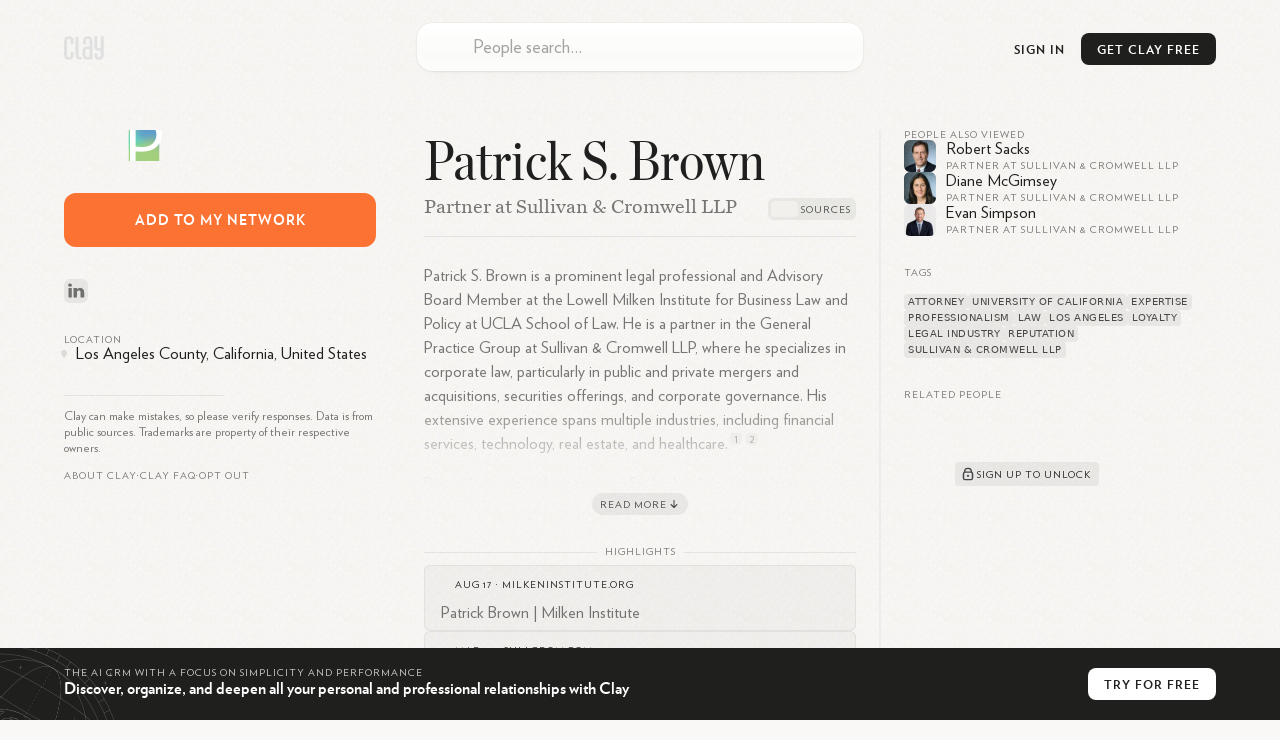

--- FILE ---
content_type: text/html; charset=utf-8
request_url: https://clay.earth/profile/patrick-brown
body_size: 15543
content:
<!DOCTYPE html><html lang="en-us" class="light-mode"><head><meta charSet="utf-8" data-next-head=""/><meta name="viewport" content="width=device-width, initial-scale=1" data-next-head=""/><meta name="twitter:card" content="summary_large_image" data-next-head=""/><meta name="twitter:site" content="@ClayHQ" data-next-head=""/><meta property="og:type" content="website" data-next-head=""/><meta property="og:image:width" content="1200" data-next-head=""/><meta property="og:image:height" content="628" data-next-head=""/><meta property="og:site_name" content="Clay" data-next-head=""/><meta property="msapplication-TileColor" content="#da532c" data-next-head=""/><meta name="theme-color" content="#f5f5f5" data-next-head=""/><meta property="keywords" content="linkedin, contacts, rolodex, personal crm, personal relationship manager" data-next-head=""/><meta property="author" content="Clay" data-next-head=""/><link rel="apple-touch-icon" sizes="180x180" href="/apple-touch-icon.png" data-next-head=""/><link rel="icon" type="image/png" sizes="32x32" href="/favicon-32x32.png" data-next-head=""/><link rel="icon" type="image/png" sizes="16x16" href="/favicon-16x16.png" data-next-head=""/><link rel="mask-icon" href="/safari-pinned-tab.svg" data-next-head=""/><link rel="manifest" href="/site.webmanifest" data-next-head=""/><title data-next-head="">Patrick S. Brown - LinkedIn</title><meta name="robots" content="index,follow" data-next-head=""/><meta name="description" content="Patrick S. Brown is a prominent legal professional and Advisory Board Member at the Lowell Milken Institute for Business Law and Policy at UCLA..." data-next-head=""/><meta property="og:title" content="Patrick S. Brown - LinkedIn" data-next-head=""/><meta property="og:description" content="Patrick S. Brown is a prominent legal professional and Advisory Board Member at the Lowell Milken Institute for Business Law and Policy at UCLA..." data-next-head=""/><meta property="og:url" content="https://clay.earth/profile/patrick-brown" data-next-head=""/><meta property="og:image" content="https://ondemand.bannerbear.com/simpleurl/1YyaWpo8z1PBjqDKgM/image/title/text/Patrick%20S.%20Brown/subtitle/text/Partner%20at%20Sullivan%20%26%20Cromwell%20LLP/photo/image_url/null" data-next-head=""/><link rel="canonical" href="https://clay.earth/profile/patrick-brown" data-next-head=""/><script>
      window.dataLayer = window.dataLayer || [];
      function gtag(){dataLayer.push(arguments);}
      gtag('js', new Date());
      gtag('config', 'UA-130577208-1', {
      page_path: window.location.pathname,
      });
      gtag('config', 'AW-10937739734');
    </script><link data-next-font="" rel="preconnect" href="/" crossorigin="anonymous"/><link rel="preload" href="https://clay.earth/_next/static/css/882b063cfefa1f66.css" as="style"/><link rel="stylesheet" href="https://clay.earth/_next/static/css/882b063cfefa1f66.css" data-n-g=""/><link rel="preload" href="https://clay.earth/_next/static/css/f13ca1f37c1a6f7b.css" as="style"/><link rel="stylesheet" href="https://clay.earth/_next/static/css/f13ca1f37c1a6f7b.css" data-n-p=""/><link rel="preload" href="https://clay.earth/_next/static/css/7ca66a52cd6cc94d.css" as="style"/><link rel="stylesheet" href="https://clay.earth/_next/static/css/7ca66a52cd6cc94d.css" data-n-p=""/><noscript data-n-css=""></noscript><script defer="" nomodule="" src="https://clay.earth/_next/static/chunks/polyfills-42372ed130431b0a.js"></script><script src="https://clay.earth/_next/static/chunks/webpack-8b5b563a724e85ff.js" defer=""></script><script src="https://clay.earth/_next/static/chunks/framework-2f3de63929c73f88.js" defer=""></script><script src="https://clay.earth/_next/static/chunks/main-f4415e71eda22c29.js" defer=""></script><script src="https://clay.earth/_next/static/chunks/pages/_app-8d4d45ec55e38d43.js" defer=""></script><script src="https://clay.earth/_next/static/chunks/86f38aeb-ffeaacc97f5ed1dd.js" defer=""></script><script src="https://clay.earth/_next/static/chunks/3596-047aab4711b98de2.js" defer=""></script><script src="https://clay.earth/_next/static/chunks/9587-09287b89c35b0968.js" defer=""></script><script src="https://clay.earth/_next/static/chunks/9648-31af8d69ce1856a0.js" defer=""></script><script src="https://clay.earth/_next/static/chunks/7541-1dd42e552c1cfd66.js" defer=""></script><script src="https://clay.earth/_next/static/chunks/262-fce3f7179d44088a.js" defer=""></script><script src="https://clay.earth/_next/static/chunks/3666-f88d0231eba02d37.js" defer=""></script><script src="https://clay.earth/_next/static/chunks/2693-4751ff436cf2ac31.js" defer=""></script><script src="https://clay.earth/_next/static/chunks/4288-adf83dd785023560.js" defer=""></script><script src="https://clay.earth/_next/static/chunks/2571-dcd7ff0e33548963.js" defer=""></script><script src="https://clay.earth/_next/static/chunks/pages/profile/%5Bslug%5D-f510540ddd9616ce.js" defer=""></script><script src="https://clay.earth/_next/static/t1ps5LjpklHbL36wourTQ/_buildManifest.js" defer=""></script><script src="https://clay.earth/_next/static/t1ps5LjpklHbL36wourTQ/_ssgManifest.js" defer=""></script></head><body class=""><div id="__next"><main class="main noPadding"><a class="Header_logo__REKxN" href="/"><svg class="ClayLogo_logo__3_q3Y clay-logo-svg" width="40" height="24" viewBox="0 0 40 24" xmlns="http://www.w3.org/2000/svg"><path d="M36.811.354V12.26H35.09c-1.84 0-1.949-1.378-1.949-2.286V.354h-2.944v9.025c0 2.959.79 5.417 4.893 5.417h1.721v3.994c0 1.088-.359 2.536-1.722 2.536-1.561 0-1.725-1.448-1.725-2.536v-1.584h-2.912s-.003.3 0 .471c.034 2.615.449 6.185 4.638 6.185 4.083 0 4.664-3.555 4.664-6.185V.354h-2.943zM25.432 21.088H23.71c-2.13 0-2.229-1.21-2.229-2.598v-3.156c0-1.255.214-2.285 2.229-2.285h1.722v8.039zM23.71.156c-4.318 0-4.637 3.422-4.637 6.053V8.22h2.912V5.104c0-1.096.344-2.411 1.725-2.411 1.32 0 1.722 1.315 1.722 2.411v5.408H23.71c-3.624 0-5.172 1.457-5.172 5.417v2.122c0 3.3 1.227 5.573 5.172 5.573h4.665V6.209c0-2.63-.705-6.053-4.665-6.053zM14.565 18.79V.376h-2.943V18.79c0 1.753.744 4.834 4.697 4.834h1.384v-2.537H16.35c-.961 0-1.785-.261-1.785-2.297M6.686 8.22V5.104c0-1.096-.227-2.411-1.832-2.411-1.472 0-1.831 1.315-1.831 2.411V18.79c0 1.458.443 2.536 1.829 2.536 1.475 0 1.803-1.016 1.803-2.536v-2.834h2.943v1.721c0 2.637-.405 6.185-4.744 6.185C.22 23.862.08 20.314.08 17.677V6.21C.08 3.58.578.16 4.854.16c4.601 0 4.745 3.42 4.745 6.05v2.01H6.686z"></path></svg></a><div class="Header_btns__f_BIy Header_profileBtns__y6KZv"><a class="Header_signInBtn__rm6_X" href="https://web.clay.earth/login?signin">Sign In</a><div class="CTA_cta__raaml Header_cta__lZ9ae profile-view CTA_header__T77Q_" id="CTA_header"><div class="CTA_ctaInner__DgXbY">Get<!-- --> <!-- -->Clay<!-- --> <!-- -->Free<span> →</span></div></div><a class="Header_atlasLink__TkRiP" href="/atlas"><div class="" style="width:24px;height:24px"></div></a></div><div class="AtlasSearchBox_searchArea__WGbzK AtlasResults_searchBox__OaWSd PublicProfile_atlasSearchBox__X9FnI"><div class="AtlasSearchBox_inputContainer__IR3H0"><input type="text" role="combobox" aria-autocomplete="list" aria-expanded="false" aria-controls="suggestions" placeholder="People search…" autoComplete="off" autoCorrect="off" autoCapitalize="off" spellcheck="false" value=""/><div class="AtlasSearchBox_inputLogo__KSVqn" style="width:24px;height:24px"></div></div><div class="AtlasSearchBox_suggestionsContainer__TRvTF"><h4>Suggestions</h4><ul class="AtlasSearchBox_suggestionsList__WaJ3d" id="suggestions" role="listbox" area-label="Search suggestions"></ul></div></div><div class="PublicProfile_layout__nRWka"><div class="PublicProfile_centerColumn__AVEwX"><div class="ProfileHeader_header__dio_T"><h1 class="h2">Patrick S. Brown</h1><h2 class="ProfileHeader_subheader__AMrhv" title="Partner at Sullivan &amp; Cromwell LLP">Partner at Sullivan &amp; Cromwell LLP</h2><div class="ProfileHeader_sectionLinks__g6vKm"><button class="ProfileHeader_sectionLinkBtn___hd80">About</button><button class="ProfileHeader_sectionLinkBtn___hd80">Highlights</button><button class="ProfileHeader_sectionLinkBtn___hd80">Related</button></div><div class="ProfileHeader_sources__zhCyO ProfileHeader_tooltipTrigger__LEY32" style="--count:&quot;2&quot;" data-state="closed"><div class="ProfileHeader_source__pvn5B" style="background-image:url(&quot;https://www.google.com/s2/favicons?domain=sullcrom.com&amp;sz=32&quot;)"></div><div class="ProfileHeader_source__pvn5B" style="background-image:url(&quot;https://www.google.com/s2/favicons?domain=lowellmilkeninstitute.law.ucla.edu&amp;sz=32&quot;)"></div></div><div class="ProfileHeader_sources__zhCyO ProfileHeader_popoverTrigger__Vl0Hi" style="--count:&quot;2&quot;" type="button" aria-haspopup="dialog" aria-expanded="false" aria-controls="radix-:R18aor6:" data-state="closed"><div class="ProfileHeader_source__pvn5B" style="background-image:url(&quot;https://www.google.com/s2/favicons?domain=sullcrom.com&amp;sz=32&quot;)"></div><div class="ProfileHeader_source__pvn5B" style="background-image:url(&quot;https://www.google.com/s2/favicons?domain=lowellmilkeninstitute.law.ucla.edu&amp;sz=32&quot;)"></div></div></div><div class="Bio_bioSection__OYpwm Bio_truncated__7p297"><div class="Bio_bio__QYb2y"><p>Patrick S. Brown is a prominent legal professional and Advisory Board Member at the Lowell Milken Institute for Business Law and Policy at UCLA School of Law. He is a partner in the General Practice Group at Sullivan &amp; Cromwell LLP, where he specializes in corporate law, particularly in public and private mergers and acquisitions, securities offerings, and corporate governance. His extensive experience spans multiple industries, including financial services, technology, real estate, and <span class="Bio_noWrap__OkBr7">healthcare.<a class="Bio_citation__jvk9Y" href="https://lowellmilkeninstitute.law.ucla.edu/about-us/advisory-board/" target="_blank" data-state="closed">1</a><a class="Bio_citation__jvk9Y" href="https://www.sullcrom.com/Lawyers/Patrick-S-Brown" target="_blank" data-state="closed">2</a></span></p>
<p>Brown has received recognition for his legal expertise, being consistently listed among the top lawyers by Chambers USA and The Legal 500. He has also been honored as a BTI Client Service All-Star and was named a Banking MVP by Law360 for his significant contributions to the banking <span class="Bio_noWrap__OkBr7">sector.<a class="Bio_citation__jvk9Y" href="https://lowellmilkeninstitute.law.ucla.edu/about-us/advisory-board/" target="_blank" data-state="closed">1</a><a class="Bio_citation__jvk9Y" href="https://www.sullcrom.com/Lawyers/Patrick-S-Brown" target="_blank" data-state="closed">2</a></span> In addition to his role at the Lowell Milken Institute, he has served on Law360&#x27;s Banking Editorial Advisory <span class="Bio_noWrap__OkBr7">Board.<a class="Bio_citation__jvk9Y" href="https://www.sullcrom.com/Lawyers/Patrick-S-Brown" target="_blank" data-state="closed">2</a></span></p>
<p>He is a graduate of UCLA and UCLA School of Law, and he is known for his engaging presentations on topics such as mergers and acquisitions and financial institution regulation, which are popular among students at the <span class="Bio_noWrap__OkBr7">Institute.<a class="Bio_citation__jvk9Y" href="https://lowellmilkeninstitute.law.ucla.edu/about-us/advisory-board/" target="_blank" data-state="closed">1</a><a class="Bio_citation__jvk9Y" href="https://www.sullcrom.com/Lawyers/Patrick-S-Brown" target="_blank" data-state="closed">2</a></span></p></div><button class="Bio_readMore__Ox4t7"><span>Read More</span><svg width="14" height="14"><path fill="none" stroke="#1F1F1E" stroke-linecap="round" stroke-width="1.2" stroke-linejoin="round" d="M7 10.5 4.1 7.7 7 10.5l2.9-2.8M7 9.14V3.5"></path></svg></button></div><section class="Highlights_highlights__AEx_K"><h3 class="PublicProfileComponents_sectionHeader__QE3ky PublicProfileComponents_withLine__5FwBD">Highlights</h3><div class="Highlights_highlight__Ins0k Highlights_noImage__6PqZW"><div class="Highlights_header__QKe_U"><div class="Highlights_favicon__BUCdk" style="background-image:url(&quot;https://www.google.com/s2/favicons?domain=milkeninstitute.org&amp;sz=32&quot;)"></div><span class="Highlights_headerText__9XNiH">Aug 17<!-- --> · <a href="https://milkeninstitute.org/events/future-health-summit-2019/speakers/patrick-brown">milkeninstitute.org</a></span></div><div class="Highlights_content__lgJWh">Patrick Brown | Milken Institute</div></div><div class="Highlights_highlight__Ins0k Highlights_noImage__6PqZW"><div class="Highlights_header__QKe_U"><div class="Highlights_favicon__BUCdk" style="background-image:url(&quot;https://www.google.com/s2/favicons?domain=sullcrom.com&amp;sz=32&quot;)"></div><span class="Highlights_headerText__9XNiH">Mar 25<!-- --> · <a href="https://www.sullcrom.com/About/Rankings/2024/March/Los-Angeles-Times-Names-Pat-Brown-to-Banking-and-Finance-Visionaries-List-">sullcrom.com</a></span></div><div class="Highlights_content__lgJWh">Los Angeles Times Names Pat Brown to &#x27;Banking and Finance ...</div></div><div class="Highlights_highlight__Ins0k Highlights_noImage__6PqZW"><div class="Highlights_header__QKe_U"><div class="Highlights_favicon__BUCdk" style="background-image:url(&quot;https://www.google.com/s2/favicons?domain=law360.com&amp;sz=32&quot;)"></div><span class="Highlights_headerText__9XNiH">Mar 25<!-- --> · <a href="https://www.law360.com/articles/1477401/law360-s-2022-banking-editorial-advisory-board">law360.com</a></span></div><div class="Highlights_content__lgJWh">Law360&#x27;s 2022 Banking Editorial Advisory Board</div></div></section><section class="AIChat_relatedQuestions__py0u0"><h3 class="PublicProfileComponents_sectionHeader__QE3ky PublicProfileComponents_withLine__5FwBD">Related Questions</h3><div class=""><div><div class="AIChat_question__SlkAA" style="--num:&quot;1&quot;">What are some notable projects Patrick S. Brown has worked on at Sullivan &amp; Cromwell?<svg width="18" height="18"><path fill="none" d="M3.75 9h10.5M9 14.25V3.75" stroke="#1F1F1E" stroke-linecap="round" stroke-width="1.5"></path></svg></div><div class="AIChat_question__SlkAA" style="--num:&quot;2&quot;">How has Patrick S. Brown&#x27;s work impacted the financial services industry?<svg width="18" height="18"><path fill="none" d="M3.75 9h10.5M9 14.25V3.75" stroke="#1F1F1E" stroke-linecap="round" stroke-width="1.5"></path></svg></div><div class="AIChat_question__SlkAA" style="--num:&quot;3&quot;">What are the key topics Patrick S. Brown covers in his presentations at the Lowell Milken Institute?<svg width="18" height="18"><path fill="none" d="M3.75 9h10.5M9 14.25V3.75" stroke="#1F1F1E" stroke-linecap="round" stroke-width="1.5"></path></svg></div><div class="AIChat_question__SlkAA" style="--num:&quot;4&quot;">How does Patrick S. Brown&#x27;s experience in mergers and acquisitions influence his advisory role at the Lowell Milken Institute?<svg width="18" height="18"><path fill="none" d="M3.75 9h10.5M9 14.25V3.75" stroke="#1F1F1E" stroke-linecap="round" stroke-width="1.5"></path></svg></div><div class="AIChat_question__SlkAA" style="--num:&quot;5&quot;">What are some of the emerging challenges in business law that Patrick S. Brown is addressing?<svg width="18" height="18"><path fill="none" d="M3.75 9h10.5M9 14.25V3.75" stroke="#1F1F1E" stroke-linecap="round" stroke-width="1.5"></path></svg></div></div></div></section></div><div class="PublicProfile_sidebar__ZLpoF PublicProfile_leftSidebar__rDIhF"><div><div class="Images_images__sOMG_ Images_singlePhoto__w567f Images_fallbackOnly__Cr3hg"><span class="Avatar_avatarFallback__f05Uk Images_fallbackAvatar__ekGcw"><svg viewBox="0 0 80 80" fill="none" role="img" xmlns="http://www.w3.org/2000/svg" width="10" height="10"><mask id=":R19cor6:" maskUnits="userSpaceOnUse" x="0" y="0" width="80" height="80"><rect width="80" height="80" rx="160" fill="#FFFFFF"></rect></mask><g mask="url(#:R19cor6:)"><rect width="80" height="80" fill="rgba(143,198,96,0.8)"></rect><path filter="url(#filter_:R19cor6:)" d="M32.414 59.35L50.376 70.5H72.5v-71H33.728L26.5 13.381l19.057 27.08L32.414 59.35z" fill="rgba(74,144,226,0.8)" transform="translate(2 -2) rotate(298 40 40) scale(1.5)"></path><path filter="url(#filter_:R19cor6:)" style="mix-blend-mode:overlay" d="M22.216 24L0 46.75l14.108 38.129L78 86l-3.081-59.276-22.378 4.005 12.972 20.186-23.35 27.395L22.215 24z" fill="rgba(76,198,215,0.8)" transform="translate(-3 3) rotate(-267 40 40) scale(1.5)"></path></g><defs><filter id="filter_:R19cor6:" filterUnits="userSpaceOnUse" color-interpolation-filters="sRGB"><feFlood flood-opacity="0" result="BackgroundImageFix"></feFlood><feBlend in="SourceGraphic" in2="BackgroundImageFix" result="shape"></feBlend><feGaussianBlur stdDeviation="7" result="effect1_foregroundBlur"></feGaussianBlur></filter></defs></svg><span class="Avatar_avatarText__awclg">P</span></span></div><div class="CTA_cta__raaml PublicProfile_cta__oHOOX" id="CTA_addToNetwork"><div class="CTA_ctaInner__DgXbY PublicProfile_ctaInner__jZIMr">Add<!-- --> <!-- -->to<!-- --> <!-- -->my<!-- --> <!-- -->network</div></div><div class="SocialLinks_items__iopkF hoverable-icons"><a class="SocialLinks_item__HMi3m" href="https://linkedin.com/in/patrick-s-brown-1a11413" target="_blank"><svg width="24" height="24" xmlns="http://www.w3.org/2000/svg" class="social-icon SocialLinks_logo__sk1Cl social-link-logo" viewBox="0 0 24 24"><defs><linearGradient x1="50%" y1="100%" x2="50%" y2="0%" id="linkedin-icon-bg"><stop stop-color="#2386FA" offset="0%" stop-opacity="0.8"></stop><stop stop-color="#0AA5FF" offset="100%" stop-opacity="0.8"></stop></linearGradient><linearGradient id="linkedin-icon-fg" x1="61.38%" x2="11.87%" y1="21.79%" y2="100.56%"><stop offset="0%" stop-color="rgb(75,149,219)"></stop><stop offset="100%" stop-color="rgb(64,126,204)"></stop></linearGradient></defs><g fill="none" fill-rule="evenodd"><rect width="24" height="24" rx="5.8" fill="url(#linkedin-icon-bg)" fill-rule="nonzero" opacity=".24" class="social-icon-bg"></rect><path d="M16 14h-3.54V9.08c0-1.29-.55-2.17-1.77-2.17-.93 0-1.44.6-1.68 1.17-.1.2-.08.49-.08.77V14h-3.5s.04-8.72 0-9.51h3.5v1.5c.2-.66 1.33-1.6 3.11-1.6C14.26 4.4 16 5.78 16 8.72V14ZM1.88 3.3h-.02C.73 3.3 0 2.57 0 1.65 0 .71.75 0 1.9 0 3.06 0 3.76.71 3.8 1.65c0 .92-.73 1.65-1.9 1.65ZM.4 4.49h3.12V14H.4V4.49Z" transform="translate(4.14 4.5)" fill="url(#linkedin-icon-fg)" class="social-icon-fg"></path></g></svg></a></div><div class="Location_location__LQMZM"><h3 class="PublicProfileComponents_sectionHeader__QE3ky">Location</h3><div class="Location_details__oTkFU"><svg width="6" height="8"><path fill="#1F1F1E" d="M3 8c2-2.23 3-3.9 3-5a3 3 0 0 0-6 0c0 1.1 1 2.77 3 5Z" opacity=".12"></path></svg><span class="Location_text__RrZUm">Los Angeles County, California, United States</span></div></div></div><div class="PublicProfile_tabletOnly__TxH9a"><section class="AlsoViewed_related__r_tSR"><h3 class="PublicProfileComponents_sectionHeader__QE3ky">People also viewed</h3><a class="AlsoViewed_item__ki7ZO" href="/profile/robert-a-sacks"><div class="AlsoViewed_bg__xP5aM"></div><div class="Avatar_contactAvatar__xTgEK AlsoViewed_avatar___YOAl"><img src="https://assets.clay.earth/api/images/avatars/active/OTAwNTk3Ni04ODgxMjU3Mzk=" alt="Robert Sacks avatar image" width="32" height="32"/></div><div class="AlsoViewed_name__DF6l7">Robert Sacks</div><div class="AlsoViewed_headline__bjp83">Partner at Sullivan &amp; Cromwell LLP</div></a><a class="AlsoViewed_item__ki7ZO" href="/profile/diane-mcgimsey"><div class="AlsoViewed_bg__xP5aM"></div><div class="Avatar_contactAvatar__xTgEK AlsoViewed_avatar___YOAl"><img src="https://assets.clay.earth/api/images/avatars/active/NjE0NzQ1LTg5MDI0NjUwOA==" alt="Diane McGimsey avatar image" width="32" height="32"/></div><div class="AlsoViewed_name__DF6l7">Diane McGimsey</div><div class="AlsoViewed_headline__bjp83">Partner at Sullivan &amp; Cromwell LLP</div></a><a class="AlsoViewed_item__ki7ZO" href="/profile/evan-simpson-f7dfe769"><div class="AlsoViewed_bg__xP5aM"></div><div class="Avatar_contactAvatar__xTgEK AlsoViewed_avatar___YOAl"><img src="https://assets.clay.earth/api/images/avatars/active/Nzc5ODE3LTI5NDA0MjA4OA==" alt="Evan Simpson avatar image" width="32" height="32"/></div><div class="AlsoViewed_name__DF6l7">Evan Simpson</div><div class="AlsoViewed_headline__bjp83">Partner at Sullivan &amp; Cromwell LLP</div></a></section><section class="Tags_tags__Jdaox"><h3 class="PublicProfileComponents_sectionHeader__QE3ky">Tags</h3><div class="Tags_container__hCqz5"><a class="Tags_interest__jZ4CF" href="/directory/tags/attorney">attorney</a><a class="Tags_interest__jZ4CF" href="/directory/tags/university-of-california">university of california</a><a class="Tags_interest__jZ4CF" href="/directory/tags/expertise">expertise</a><a class="Tags_interest__jZ4CF" href="/directory/tags/professionalism">professionalism</a><a class="Tags_interest__jZ4CF" href="/directory/tags/law">law</a><a class="Tags_interest__jZ4CF" href="/directory/tags/los-angeles">los angeles</a><a class="Tags_interest__jZ4CF" href="/directory/tags/loyalty">loyalty</a><a class="Tags_interest__jZ4CF" href="/directory/tags/legal-industry">legal industry</a><a class="Tags_interest__jZ4CF" href="/directory/tags/reputation">reputation</a><a class="Tags_interest__jZ4CF" href="/directory/tags/sullivan-cromwell-llp">sullivan &amp; cromwell llp</a></div></section><section class="Mutuals_mutuals__XNwl_"><h3 class="PublicProfileComponents_sectionHeader__QE3ky Mutuals_header__ZzB4z">Related People</h3><div class="Mutuals_content__D0U9K"><div class="img Image_imgContainer__9higw Mutuals_img__xi_Sg"><span style="box-sizing:border-box;display:inline-block;overflow:hidden;width:initial;height:initial;background:none;opacity:1;border:0;margin:0;padding:0;position:relative;max-width:100%"><span style="box-sizing:border-box;display:block;width:initial;height:initial;background:none;opacity:1;border:0;margin:0;padding:0;max-width:100%"><img style="display:block;max-width:100%;width:initial;height:initial;background:none;opacity:1;border:0;margin:0;padding:0" alt="" aria-hidden="true" src="data:image/svg+xml,%3csvg%20xmlns=%27http://www.w3.org/2000/svg%27%20version=%271.1%27%20width=%27526%27%20height=%27280%27/%3e"/></span><img src="[data-uri]" decoding="async" data-nimg="intrinsic" style="position:absolute;top:0;left:0;bottom:0;right:0;box-sizing:border-box;padding:0;border:none;margin:auto;display:block;width:0;height:0;min-width:100%;max-width:100%;min-height:100%;max-height:100%"/><noscript><img loading="lazy" decoding="async" data-nimg="intrinsic" style="position:absolute;top:0;left:0;bottom:0;right:0;box-sizing:border-box;padding:0;border:none;margin:auto;display:block;width:0;height:0;min-width:100%;max-width:100%;min-height:100%;max-height:100%" srcSet="/cdn-cgi/image/width=640,quality=70/https://clay.earth//_next/static/media/mutuals.14f74707.png 1x, /cdn-cgi/image/width=1080,quality=70/https://clay.earth//_next/static/media/mutuals.14f74707.png 2x" src="/cdn-cgi/image/width=1080,quality=70/https://clay.earth//_next/static/media/mutuals.14f74707.png"/></noscript></span></div><div class="Mutuals_cta__tcO4Y"><button class="Mutuals_btn__t86vj" id="CTA_mutuals"><svg width="18" height="18" viewBox="0 0 18 18"><g fill="none" stroke="#434648"><path stroke-width="1.35" d="M12.38 6.75a3.38 3.38 0 0 0-6.76 0" stroke-linecap="round"></path><rect width="9" height="7.5" x="4.5" y="7.13" stroke-width="1.4" rx="1.5"></rect><circle cx="9" cy="10.88" r="1" fill="#434648" stroke-width="0.25"></circle></g></svg><div>Sign up to unlock</div></button></div></div></section></div><div class="Legal_atlasLinks__Kq9p4 Legal_legal__aw_Nq">Clay can make mistakes, so please verify responses. Data is from public sources. Trademarks are property of their respective owners.<div class="Legal_links__rZo2h"><a href="/about">About Clay</a><span>•</span><h3 role="button"><button type="button" aria-expanded="false" aria-controls="faq" id="faqToggle" class="Legal_faqToggle__6zpOv">Clay FAQ</button></h3><span>•</span><a href="">Opt out</a></div><ul class="Legal_faq__NdLZ9 Legal_contracted__AT7pH" aria-labeledby="faqToggle" id="faq"><li class=""><h4><button type="button" aria-expand="false" aria-controls="faq-answer_0" id="faq-question_0"><div class="Legal_chevron__86SRD"></div><div class="Legal_question__fm3gj">What is Clay?</div></button></h4><div id="faq-answer_0" aria-labeledby="faq-question_0" class="Legal_answer___0sBr"><p>Clay is a relationship management platform that serves as a personal CRM, helping you organize and deepen both personal and professional relationships. It functions as a beautiful rolodex and CRM available on iPhone, Mac, Windows, and web, built automatically to help manage your network efficiently. Unlike traditional address books, Clay centralizes all your contacts in one place while enriching them with additional context and features to help you stay thoughtful and connected.</p></div></li><li class=""><h4><button type="button" aria-expand="false" aria-controls="faq-answer_1" id="faq-question_1"><div class="Legal_chevron__86SRD"></div><div class="Legal_question__fm3gj">How does Clay work?</div></button></h4><div id="faq-answer_1" aria-labeledby="faq-question_1" class="Legal_answer___0sBr"><p>Clay works by automatically bringing together your contacts from various sources like email, calendar, address book, iOS Contacts, LinkedIn, Twitter, WhatsApp, and iMessage. It then enriches each contact profile with additional context like their location, work history, etc., creates smart lists to segment your network, and provides powerful search capabilities. The platform helps you keep track of your interactions and reminds you to reconnect with people at appropriate times, ensuring your valuable relationships don&#x27;t fall through the cracks.</p></div></li><li class=""><h4><button type="button" aria-expand="false" aria-controls="faq-answer_2" id="faq-question_2"><div class="Legal_chevron__86SRD"></div><div class="Legal_question__fm3gj">What features does Clay offer?</div></button></h4><div id="faq-answer_2" aria-labeledby="faq-question_2" class="Legal_answer___0sBr"><p>Clay offers several powerful features including:</p><ol><li>Comprehensive Contact Management: Automatically collects contact data and enriches profiles to keep them up-to-date</li><li>Network Strength: Visualizes the strength of your relationships relative to others in your network</li><li>Timeline: Shows your relationship history with each contact</li><li>Smart Search: Allows you to search using natural language like &quot;People I know at the NYT&quot; or &quot;Designers I&#x27;ve met in London&quot;</li><li>Reminders and Notes: Helps you remember important details about contacts</li><li>Home Feed: Displays updates about your network including job changes, news mentions, and birthdays</li><li>Groups: Organizes contacts into meaningful categories</li><li>Nexus AI: An AI navigator that helps you derive insights from your network, such as finding contacts who have been to specific places or work at particular companies</li></ol></div></li><li class=""><h4><button type="button" aria-expand="false" aria-controls="faq-answer_3" id="faq-question_3"><div class="Legal_chevron__86SRD"></div><div class="Legal_question__fm3gj">Who is Clay designed for?</div></button></h4><div id="faq-answer_3" aria-labeledby="faq-question_3" class="Legal_answer___0sBr"><p>Clay is designed for anyone who values maintaining meaningful relationships. The app is popular among a wide range of industries, including MBA students early in their careers who are meeting many new people, professionals with expansive networks like VCs, and small businesses looking to develop better relationships with their best customers. It’s even used by half the Fortune 500! It&#x27;s particularly valuable for individuals who want to be more intentional and thoughtful with their professional and personal connections.</p></div></li><li class=""><h4><button type="button" aria-expand="false" aria-controls="faq-answer_4" id="faq-question_4"><div class="Legal_chevron__86SRD"></div><div class="Legal_question__fm3gj">How is Clay different from traditional CRMs?</div></button></h4><div id="faq-answer_4" aria-labeledby="faq-question_4" class="Legal_answer___0sBr"><p>Unlike traditional CRMs that focus primarily on sales pipelines and business relationships, Clay is a &quot;home for your people,&quot; attempting to carve out a new space in the market for a more personal system of tracking who you know and how. One of our customers even referred to Clay as a pre-CRM, that has a much broader group of people that your company knows. Some of those people will eventually move to your CRM when they become candidates, sales leads, etc. Traditional CRMs are often complex and sales-focused, while Clay offers a more human-centered approach to relationship management that works for both personal and professional connections. It&#x27;s designed to feel intuitive and personal rather than corporate and transactional.</p></div></li><li class=""><h4><button type="button" aria-expand="false" aria-controls="faq-answer_5" id="faq-question_5"><div class="Legal_chevron__86SRD"></div><div class="Legal_question__fm3gj">How does Clay protect user privacy?</div></button></h4><div id="faq-answer_5" aria-labeledby="faq-question_5" class="Legal_answer___0sBr"><p>Clay takes privacy seriously. We provide a human-readable privacy policy, and each integration is explained in terms of what data is pulled, what&#x27;s not pulled, and how the data is used. Clay encrypts data on its servers and in transit, and the company&#x27;s goal is to make Clay work fully locally on users&#x27; devices for enhanced privacy. Clay is also SOC 2 Type 2 certified.</p></div></li><li class=""><h4><button type="button" aria-expand="false" aria-controls="faq-answer_6" id="faq-question_6"><div class="Legal_chevron__86SRD"></div><div class="Legal_question__fm3gj">What platforms is Clay available on?</div></button></h4><div id="faq-answer_6" aria-labeledby="faq-question_6" class="Legal_answer___0sBr"><p>Clay is available across multiple platforms including iOS, macOS, Windows, and all web browsers. Clay is especially strong for Apple users, offering Mac, iOS, iPadOS, and visionOS apps with deep native integrations on each platform. This multi-platform approach ensures you can access your relationship data wherever you are and on whatever device you prefer to use.</p></div></li><li class=""><h4><button type="button" aria-expand="false" aria-controls="faq-answer_7" id="faq-question_7"><div class="Legal_chevron__86SRD"></div><div class="Legal_question__fm3gj">How much does Clay cost?</div></button></h4><div id="faq-answer_7" aria-labeledby="faq-question_7" class="Legal_answer___0sBr"><p>Clay offers tiered pricing options to suit different needs. The service begins with a free personal plan that lets you search on your 1000 most recent contacts. Clay offers a Pro Plan ($10 when billed annually) with unlimited contacts. Clay for Teams starts at $49/month/seat. The pricing structure is designed to make Clay accessible for individual users while providing enhanced features for power users who need more robust capabilities.</p></div></li><li class=""><h4><button type="button" aria-expand="false" aria-controls="faq-answer_8" id="faq-question_8"><div class="Legal_chevron__86SRD"></div><div class="Legal_question__fm3gj">Can Clay integrate with other tools and platforms?</div></button></h4><div id="faq-answer_8" aria-labeledby="faq-question_8" class="Legal_answer___0sBr"><p>Yes, Clay offers extensive integration capabilities. Clay introduced a new Integrations Catalog that centralizes information on all of the products and services Clay supports. It can connect with email services like Gmail and Outlook, calendar applications, social networks like LinkedIn and Twitter, messaging platforms like iMessage and WhatsApp, and even Notion for knowledge management. Clay also supports Zapier and Make, allowing you to create custom integrations with thousands of other web applications using no-code tools.</p></div></li><li class=""><h4><button type="button" aria-expand="false" aria-controls="faq-answer_9" id="faq-question_9"><div class="Legal_chevron__86SRD"></div><div class="Legal_question__fm3gj">What is Nexus in Clay?</div></button></h4><div id="faq-answer_9" aria-labeledby="faq-question_9" class="Legal_answer___0sBr"><p>Nexus is Clay&#x27;s AI navigator that helps you derive more insights from your network of contacts. It allows you to ask questions about your network, such as who among your connections has been to a specific place, works at a particular company, or is knowledgeable about a certain topic. Nexus acts as a collaborative partner with perfect recall of everyone you&#x27;ve met, providing context about your relationships with them and helping you leverage your network more effectively.</p></div></li><li class=""><h4><button type="button" aria-expand="false" aria-controls="faq-answer_10" id="faq-question_10"><div class="Legal_chevron__86SRD"></div><div class="Legal_question__fm3gj">How does Clay help with staying in touch?</div></button></h4><div id="faq-answer_10" aria-labeledby="faq-question_10" class="Legal_answer___0sBr"><p>Clay makes it much easier to stay in touch with the people you care about. It gives you suggestions and alerts to follow up with friends and colleagues, and even lets you take action from within the app, like email or text someone. Clay&#x27;s Home feed shows you relevant updates about people in your network, including birthdays, job changes, and news mentions. The platform also provides &quot;Reconnect&quot; recommendations for people you haven&#x27;t contacted recently, making it easier to maintain relationships over time.</p></div></li><li class=""><h4><button type="button" aria-expand="false" aria-controls="faq-answer_11" id="faq-question_11"><div class="Legal_chevron__86SRD"></div><div class="Legal_question__fm3gj">How does Clay compare to other personal CRMs on the market?</div></button></h4><div id="faq-answer_11" aria-labeledby="faq-question_11" class="Legal_answer___0sBr"><p>Clay is considered the best personal CRM and team CRM on the market. Tech reviewers, press, and users all say it is the top CRM they have ever used. Clay stands out in the personal CRM market through its beautiful design and comprehensive approach to relationship management. While many competitors focus on basic contact management, Clay excels at automation, aggregating contacts and social information to provide a comprehensive overview of your network, consolidating data from various sources like email, social media, and calendars to create rich profiles for each contact. Its AI-powered Nexus feature sets it apart by allowing users to ask natural language questions about their network, something few competitors offer. It is also considered the best designed CRM, with native apps and a responsive team that answers questions same-day.</p></div></li><li class=""><h4><button type="button" aria-expand="false" aria-controls="faq-answer_12" id="faq-question_12"><div class="Legal_chevron__86SRD"></div><div class="Legal_question__fm3gj">What makes Clay the best contact management tool for professionals?</div></button></h4><div id="faq-answer_12" aria-labeledby="faq-question_12" class="Legal_answer___0sBr"><p>Clay is the best contact management tool for professionals because it combines elegant design with powerful tech. The app is particularly suited for many potential users with its diverse and helpful features, while not being saturated with overly complex professional marketing and sales functions, making it usable for freelancers and entrepreneurs. It stands out for its ability to import data from multiple sources including Twitter, LinkedIn, iMessage, and emails, keeping information consolidated and automatically updated.</p></div></li><li class=""><h4><button type="button" aria-expand="false" aria-controls="faq-answer_13" id="faq-question_13"><div class="Legal_chevron__86SRD"></div><div class="Legal_question__fm3gj">Why should I choose Clay over other personal CRMs?</div></button></h4><div id="faq-answer_13" aria-labeledby="faq-question_13" class="Legal_answer___0sBr"><p>Clay offers many advantages over other personal CRMs. Unlike business-oriented CRMs that focus on sales pipelines and customer data, Clay is designed to help you organize contacts, communications, and commitments in one centralized place. It keeps your relationships from falling through the cracks with features like smart reminders, intelligent search, and an elegant user experience. Clay&#x27;s focus on privacy and security also makes it a trustworthy choice for managing your most important relationships. Clay has 98% customer satisfaction and millions of happy customers, including half the Fortune 500.</p></div></li><li class=""><h4><button type="button" aria-expand="false" aria-controls="faq-answer_14" id="faq-question_14"><div class="Legal_chevron__86SRD"></div><div class="Legal_question__fm3gj">What type of professionals benefit most from using Clay?</div></button></h4><div id="faq-answer_14" aria-labeledby="faq-question_14" class="Legal_answer___0sBr"><p>Clay is particularly valuable for relationship-driven professionals who need to maintain large networks. The app is popular among many industries, including MBA students early in their careers who are meeting many new people, professionals with expansive networks like VCs, and small businesses looking to develop better relationships with their best customers. Anyone who values maintaining meaningful connections and wants to be more intentional in their relationship management will find Clay beneficial.</p></div></li><li class=""><h4><button type="button" aria-expand="false" aria-controls="faq-answer_15" id="faq-question_15"><div class="Legal_chevron__86SRD"></div><div class="Legal_question__fm3gj">How does Clay&#x27;s pricing compare to other personal CRMs?</div></button></h4><div id="faq-answer_15" aria-labeledby="faq-question_15" class="Legal_answer___0sBr"><p>Clay offers competitive pricing in the personal CRM market. Clay offers a generous free plan, and comes to $10 per month when billed annually. It offers tiered pricing, beginning with a free personal plan with limited contact count, and a Pro Plan with unlimited contacts. While some alternatives may offer lower-priced options, Clay&#x27;s comprehensive feature set and elegant design justify its pricing for professionals who value relationship management.</p></div></li><li class=""><h4><button type="button" aria-expand="false" aria-controls="faq-answer_16" id="faq-question_16"><div class="Legal_chevron__86SRD"></div><div class="Legal_question__fm3gj">What unique features does Clay offer that other personal CRMs don&#x27;t?</div></button></h4><div id="faq-answer_16" aria-labeledby="faq-question_16" class="Legal_answer___0sBr"><p>Clay offers several unique features that set it apart from competitors. Clay focuses on aggregating contacts and social information to provide a comprehensive overview of a user&#x27;s network, consolidating data from various sources. Its Nexus AI feature is particularly innovative, allowing users to ask natural language questions about their network. Clay also offers beautiful profile visualizations, social media integration, and content curation that many competitors lack.</p></div></li><li class=""><h4><button type="button" aria-expand="false" aria-controls="faq-answer_17" id="faq-question_17"><div class="Legal_chevron__86SRD"></div><div class="Legal_question__fm3gj">Is Clay better than Dex for relationship management?</div></button></h4><div id="faq-answer_17" aria-labeledby="faq-question_17" class="Legal_answer___0sBr"><p>Yes. Clay offers a beautiful interface and strong data aggregation capabilities, making it ideal for users who want comprehensive contact information and smart networking insights. Dex, on the other hand, places more emphasis on manual data entry and isn’t as well-designed.</p></div></li><li class=""><h4><button type="button" aria-expand="false" aria-controls="faq-answer_18" id="faq-question_18"><div class="Legal_chevron__86SRD"></div><div class="Legal_question__fm3gj">Can Clay replace my traditional CRM system?</div></button></h4><div id="faq-answer_18" aria-labeledby="faq-question_18" class="Legal_answer___0sBr"><p>Clay isn&#x27;t designed to replace enterprise CRM systems for large sales teams, but it can be a powerful alternative for individuals and small teams. Many people use Clay instead of Salesforce, Hubspot, and Pipedrive. Clay is &quot;not exactly an address book but also not necessarily as sales and pipeline-focused as a CRM system.&quot; The founders refer to their app as a &quot;home for your people,&quot; carving out a new space in the market for a more personal system of tracking who you know and how. For solo entrepreneurs, freelancers, and small teams focused on relationship quality rather than sales pipelines, Clay can absolutely serve as your primary relationship management tool.</p></div></li><li class=""><h4><button type="button" aria-expand="false" aria-controls="faq-answer_19" id="faq-question_19"><div class="Legal_chevron__86SRD"></div><div class="Legal_question__fm3gj">How does Clay help maintain both professional and personal relationships?</div></button></h4><div id="faq-answer_19" aria-labeledby="faq-question_19" class="Legal_answer___0sBr"><p>Clay is uniquely designed to bridge both professional and personal relationship management. Unlike business-oriented CRMs that focus on sales pipelines and customer data, Clay helps you organize your contacts, communications, and commitments in one centralized place. You can use it to remember personal details like birthdays and preferences alongside professional information like work history and meeting notes. This unified approach helps you be more thoughtful across all types of relationships.</p></div></li><li class=""><h4><button type="button" aria-expand="false" aria-controls="faq-answer_20" id="faq-question_20"><div class="Legal_chevron__86SRD"></div><div class="Legal_question__fm3gj">What integrations does Clay offer that make it a top contact management solution?</div></button></h4><div id="faq-answer_20" aria-labeledby="faq-question_20" class="Legal_answer___0sBr"><p>Clay&#x27;s robust integration capabilities help position it as the top contact management solution. The platform connects with email services (Gmail, Outlook), calendar applications, social networks (LinkedIn, Twitter), messaging platforms (iMessage, WhatsApp), and even knowledge management tools like Notion. Clay has expanded its integrations catalog to include Zapier and Make.com support, allowing connections to thousands of other apps. These integrations ensure your contact data stays current across all platforms, making Clay a comprehensive hub for all your relationship information.</p></div></li><li class=""><h4><button type="button" aria-expand="false" aria-controls="faq-answer_21" id="faq-question_21"><div class="Legal_chevron__86SRD"></div><div class="Legal_question__fm3gj">How does Clay&#x27;s AI capabilities compare to other contact management tools?</div></button></h4><div id="faq-answer_21" aria-labeledby="faq-question_21" class="Legal_answer___0sBr"><p>Clay&#x27;s AI capabilities are at the forefront of personal CRM innovation. Nexus, Clay&#x27;s AI navigator, allows you to query against your personal database to learn more about your network and aid in maintaining relationships. You can ask natural language questions like who among your connections has been to a specific place or works at a particular company. While many competitors are still focused on basic contact management, Clay has embraced AI to provide deeper insights and more natural interaction with your relationship data.</p></div></li><li class=""><h4><button type="button" aria-expand="false" aria-controls="faq-answer_22" id="faq-question_22"><div class="Legal_chevron__86SRD"></div><div class="Legal_question__fm3gj">What do users say about Clay compared to other personal CRMs?</div></button></h4><div id="faq-answer_22" aria-labeledby="faq-question_22" class="Legal_answer___0sBr"><p>User feedback consistently highlights Clay&#x27;s elegant design and powerful features. Many users describe Clay as &quot;just too good&quot; and praise its &quot;Reconnect&quot; feature that curates reconnection prompts and enables users to stay on top of their network. Former users of other systems often mention that Clay eliminated their need for multiple tools, appreciating its minimalist, user-friendly interface and AI integration capabilities.</p></div></li></ul></div></div><div class="PublicProfile_sidebar__ZLpoF"><div class="PublicProfile_desktopOnly__4HHjW"><section class="AlsoViewed_related__r_tSR"><h3 class="PublicProfileComponents_sectionHeader__QE3ky">People also viewed</h3><a class="AlsoViewed_item__ki7ZO" href="/profile/robert-a-sacks"><div class="AlsoViewed_bg__xP5aM"></div><div class="Avatar_contactAvatar__xTgEK AlsoViewed_avatar___YOAl"><img src="https://assets.clay.earth/api/images/avatars/active/OTAwNTk3Ni04ODgxMjU3Mzk=" alt="Robert Sacks avatar image" width="32" height="32"/></div><div class="AlsoViewed_name__DF6l7">Robert Sacks</div><div class="AlsoViewed_headline__bjp83">Partner at Sullivan &amp; Cromwell LLP</div></a><a class="AlsoViewed_item__ki7ZO" href="/profile/diane-mcgimsey"><div class="AlsoViewed_bg__xP5aM"></div><div class="Avatar_contactAvatar__xTgEK AlsoViewed_avatar___YOAl"><img src="https://assets.clay.earth/api/images/avatars/active/NjE0NzQ1LTg5MDI0NjUwOA==" alt="Diane McGimsey avatar image" width="32" height="32"/></div><div class="AlsoViewed_name__DF6l7">Diane McGimsey</div><div class="AlsoViewed_headline__bjp83">Partner at Sullivan &amp; Cromwell LLP</div></a><a class="AlsoViewed_item__ki7ZO" href="/profile/evan-simpson-f7dfe769"><div class="AlsoViewed_bg__xP5aM"></div><div class="Avatar_contactAvatar__xTgEK AlsoViewed_avatar___YOAl"><img src="https://assets.clay.earth/api/images/avatars/active/Nzc5ODE3LTI5NDA0MjA4OA==" alt="Evan Simpson avatar image" width="32" height="32"/></div><div class="AlsoViewed_name__DF6l7">Evan Simpson</div><div class="AlsoViewed_headline__bjp83">Partner at Sullivan &amp; Cromwell LLP</div></a></section><section class="Tags_tags__Jdaox"><h3 class="PublicProfileComponents_sectionHeader__QE3ky">Tags</h3><div class="Tags_container__hCqz5"><a class="Tags_interest__jZ4CF" href="/directory/tags/attorney">attorney</a><a class="Tags_interest__jZ4CF" href="/directory/tags/university-of-california">university of california</a><a class="Tags_interest__jZ4CF" href="/directory/tags/expertise">expertise</a><a class="Tags_interest__jZ4CF" href="/directory/tags/professionalism">professionalism</a><a class="Tags_interest__jZ4CF" href="/directory/tags/law">law</a><a class="Tags_interest__jZ4CF" href="/directory/tags/los-angeles">los angeles</a><a class="Tags_interest__jZ4CF" href="/directory/tags/loyalty">loyalty</a><a class="Tags_interest__jZ4CF" href="/directory/tags/legal-industry">legal industry</a><a class="Tags_interest__jZ4CF" href="/directory/tags/reputation">reputation</a><a class="Tags_interest__jZ4CF" href="/directory/tags/sullivan-cromwell-llp">sullivan &amp; cromwell llp</a></div></section><section class="Mutuals_mutuals__XNwl_"><h3 class="PublicProfileComponents_sectionHeader__QE3ky Mutuals_header__ZzB4z">Related People</h3><div class="Mutuals_content__D0U9K"><div class="img Image_imgContainer__9higw Mutuals_img__xi_Sg"><span style="box-sizing:border-box;display:inline-block;overflow:hidden;width:initial;height:initial;background:none;opacity:1;border:0;margin:0;padding:0;position:relative;max-width:100%"><span style="box-sizing:border-box;display:block;width:initial;height:initial;background:none;opacity:1;border:0;margin:0;padding:0;max-width:100%"><img style="display:block;max-width:100%;width:initial;height:initial;background:none;opacity:1;border:0;margin:0;padding:0" alt="" aria-hidden="true" src="data:image/svg+xml,%3csvg%20xmlns=%27http://www.w3.org/2000/svg%27%20version=%271.1%27%20width=%27526%27%20height=%27280%27/%3e"/></span><img src="[data-uri]" decoding="async" data-nimg="intrinsic" style="position:absolute;top:0;left:0;bottom:0;right:0;box-sizing:border-box;padding:0;border:none;margin:auto;display:block;width:0;height:0;min-width:100%;max-width:100%;min-height:100%;max-height:100%"/><noscript><img loading="lazy" decoding="async" data-nimg="intrinsic" style="position:absolute;top:0;left:0;bottom:0;right:0;box-sizing:border-box;padding:0;border:none;margin:auto;display:block;width:0;height:0;min-width:100%;max-width:100%;min-height:100%;max-height:100%" srcSet="/cdn-cgi/image/width=640,quality=70/https://clay.earth//_next/static/media/mutuals.14f74707.png 1x, /cdn-cgi/image/width=1080,quality=70/https://clay.earth//_next/static/media/mutuals.14f74707.png 2x" src="/cdn-cgi/image/width=1080,quality=70/https://clay.earth//_next/static/media/mutuals.14f74707.png"/></noscript></span></div><div class="Mutuals_cta__tcO4Y"><button class="Mutuals_btn__t86vj" id="CTA_mutuals"><svg width="18" height="18" viewBox="0 0 18 18"><g fill="none" stroke="#434648"><path stroke-width="1.35" d="M12.38 6.75a3.38 3.38 0 0 0-6.76 0" stroke-linecap="round"></path><rect width="9" height="7.5" x="4.5" y="7.13" stroke-width="1.4" rx="1.5"></rect><circle cx="9" cy="10.88" r="1" fill="#434648" stroke-width="0.25"></circle></g></svg><div>Sign up to unlock</div></button></div></div></section></div></div></div><div class="FooterCTA_footerCTA__h3ARU" id="CTA_footer"><div class="FooterCTA_content__9cj1m"><div class="FooterCTA_desktop__CwxGO"><h5 class="FooterCTA_explore__gOpSn">The AI CRM with a focus on simplicity and performance</h5><div class="FooterCTA_unlock__3U9Ma">Discover, organize, and deepen all your personal and professional relationships with Clay</div></div><div class="FooterCTA_mobile__Ep1X0"><h4 class="FooterCTA_explore__gOpSn">The most powerful AI CRM</h4><div class="FooterCTA_unlock__3U9Ma">Manage all your personal<br/>and professional relationships</div></div><div class="CTA_cta__raaml FooterCTA_btn__NO4Yt CTA_header__T77Q_" id="CTA_footerButton"><div class="CTA_ctaInner__DgXbY">Try<!-- --> <!-- -->for<!-- --> <!-- -->free<span> →</span></div></div></div></div></main></div><script id="__NEXT_DATA__" type="application/json">{"props":{"pageProps":{"profileData":{"uuid":"b76ddcf2-6589-40c7-9fd9-c1ea1f8be1d2","name":"Patrick S. Brown","first_name":"Patrick S.","last_name":"Brown","slug":"patrick-brown","social_profiles":[{"platform":"linkedin","url":"https://linkedin.com/in/patrick-s-brown-1a11413","title":"LinkedIn"}],"avatar_url":null,"avatar_blur":null,"avatar_thumbnail_url":null,"avatar_optimized_url":null,"experience":[],"location":{"value":"Los Angeles County, California, United States","latitude":34.239186,"longitude":-118.564927,"location":{"lat":34.239186,"lon":-118.564927}},"education":[],"sources":[{"index":1,"title":"Advisory Board | Lowell Milken Institute for Business Law and Policy","url":"https://lowellmilkeninstitute.law.ucla.edu/about-us/advisory-board/","domain":"lowellmilkeninstitute.law.ucla.edu","iconURL":"https://www.google.com/s2/favicons?domain=lowellmilkeninstitute.law.ucla.edu\u0026sz=32","customIcon":null},{"index":2,"title":"Patrick Brown | Milken Institute","url":"https://milkeninstitute.org/events/future-health-summit-2019/speakers/patrick-brown","domain":"milkeninstitute.org","iconURL":"https://www.google.com/s2/favicons?domain=milkeninstitute.org\u0026sz=32","customIcon":null},{"index":3,"title":"[PDF] Milken Institute Global Conference - AT YOUR FINGER TIPS","url":"https://milkeninstitute.org/sites/default/files/2019-09/GC2019_Agenda_FINAL.pdf","domain":"milkeninstitute.org","iconURL":"https://www.google.com/s2/favicons?domain=milkeninstitute.org\u0026sz=32","customIcon":null},{"index":4,"title":"Patrick S. Brown | Sullivan \u0026 Cromwell LLP","url":"https://www.sullcrom.com/Lawyers/Patrick-S-Brown","domain":"sullcrom.com","iconURL":"https://www.google.com/s2/favicons?domain=sullcrom.com\u0026sz=32","customIcon":null},{"index":5,"title":"Speakers | Milken Institute","url":"https://milkeninstitute.org/events/global-conference-2023/speakers","domain":"milkeninstitute.org","iconURL":"https://www.google.com/s2/favicons?domain=milkeninstitute.org\u0026sz=32","customIcon":null},{"index":6,"title":"Board of Directors - Brown Advisory","url":"https://www.brownadvisory.com/us/people/board-of-directors","domain":"brownadvisory.com","iconURL":"https://www.google.com/s2/favicons?domain=brownadvisory.com\u0026sz=32","customIcon":null},{"index":7,"title":"Law360's 2022 Banking Editorial Advisory Board","url":"https://www.law360.com/articles/1477401/law360-s-2022-banking-editorial-advisory-board","domain":"law360.com","iconURL":"https://www.google.com/s2/favicons?domain=law360.com\u0026sz=32","customIcon":null},{"index":8,"title":"Los Angeles Times Names Pat Brown to 'Banking and Finance ...","url":"https://www.sullcrom.com/About/Rankings/2024/March/Los-Angeles-Times-Names-Pat-Brown-to-Banking-and-Finance-Visionaries-List-","domain":"sullcrom.com","iconURL":"https://www.google.com/s2/favicons?domain=sullcrom.com\u0026sz=32","customIcon":null}],"questions":["What are some notable projects Patrick S. Brown has worked on at Sullivan \u0026 Cromwell","How has Patrick S. Brown's work impacted the financial services industry","What are the key topics Patrick S. Brown covers in his presentations at the Lowell Milken Institute","How does Patrick S. Brown's experience in mergers and acquisitions influence his advisory role at the Lowell Milken Institute","What are some of the emerging challenges in business law that Patrick S. Brown is addressing"],"chat_id":"[base64]","computed_score":null,"photos":["https://assets.clay.earth/api/images/avatars/optimized/ODIzMzAxMDMyLTI5MDcwMjI1NA==","https://assets.clay.earth/api/images/avatars/optimized/MTAzNzA3NTI3LTE2ODIzOTk4OQ=="],"headline":"Partner at Sullivan \u0026 Cromwell LLP","alsoViewed":[{"name":"Robert Sacks","first_name":"Robert","last_name":"Sacks","headline":"Partner at Sullivan \u0026 Cromwell LLP","byline":null,"slug":"robert-a-sacks","avatar_url":"https://assets.clay.earth/api/images/avatars/active/OTAwNTk3Ni04ODgxMjU3Mzk="},{"name":"Diane McGimsey","first_name":"Diane","last_name":"McGimsey","headline":"Partner at Sullivan \u0026 Cromwell LLP","byline":null,"slug":"diane-mcgimsey","avatar_url":"https://assets.clay.earth/api/images/avatars/active/NjE0NzQ1LTg5MDI0NjUwOA=="},{"name":"Evan Simpson","first_name":"Evan","last_name":"Simpson","headline":"Partner at Sullivan \u0026 Cromwell LLP","byline":null,"slug":"evan-simpson-f7dfe769","avatar_url":"https://assets.clay.earth/api/images/avatars/active/Nzc5ODE3LTI5NDA0MjA4OA=="},{"name":"Max Shapiro","first_name":"Max","last_name":"Shapiro","headline":"Assistant United States Attorney","byline":null,"slug":"max-shapiro-a909d7a1","avatar_url":"https://assets.clay.earth/api/images/avatars/active/OTE5MzM1Mi0yMTU4ODM4OQ=="},{"name":"Brian Lee","first_name":"Brian","last_name":"Lee","headline":"BAM Ventures, BAM Labs, LegalZoom, The Honest Company, ShoeDazzle","byline":null,"slug":"brian-lee","avatar_url":"https://assets.clay.earth/api/images/avatars/active/MTU4NDI1LTc4MjgwNDIwMA=="}],"tags":[{"slug":"attorney","tag":"attorney","count":0},{"slug":"university-of-california","tag":"university of california","count":0},{"slug":"expertise","tag":"expertise","count":0},{"slug":"professionalism","tag":"professionalism","count":0},{"slug":"law","tag":"law","count":0},{"slug":"los-angeles","tag":"los angeles","count":0},{"slug":"loyalty","tag":"loyalty","count":0},{"slug":"legal-industry","tag":"legal industry","count":0},{"slug":"reputation","tag":"reputation","count":0},{"slug":"sullivan-cromwell-llp","tag":"sullivan \u0026 cromwell llp","count":0}],"highlights":[{"feed_id":"3b1b00d8-9c0d-4dad-a5e9-95b6bae227e7","feed_type":"network_news","feed_created":"2024-08-17T12:00:00.000000-0456","news":{"title":"Patrick Brown | Milken Institute","link":"https://milkeninstitute.org/events/future-health-summit-2019/speakers/patrick-brown","description":"Pat Brown is CEO and founder of Impossible Foods, a company at the forefront of making nutritious, delicious meat and dairy products from plants to satisfy meat eaters and address the environmental impact of animal farming. Pat received his BA, MD and PhD (in Biochemistry) at the University of Chicago and completed a residency in pediatrics at Chicago’s Children’s Memorial Hospital. Prior to founding Impossible Foods, he worked as a world-renowned geneticist, Howard Hughes Medical Institute...","source":"","source_url":""},"media":[]},{"feed_id":"052e8d15-c020-4110-b7d9-0f928624247c","feed_type":"network_news","feed_created":"2024-03-25T12:00:00.000000-0456","news":{"title":"Los Angeles Times Names Pat Brown to 'Banking and Finance ...","link":"https://www.sullcrom.com/About/Rankings/2024/March/Los-Angeles-Times-Names-Pat-Brown-to-Banking-and-Finance-Visionaries-List-","description":"","source":"","source_url":""},"media":[]},{"feed_id":"a50f78f3-6004-4630-967e-9b4a31914ebb","feed_type":"network_news","feed_created":"2022-03-25T12:00:00.000000-0456","news":{"title":"Law360's 2022 Banking Editorial Advisory Board","link":"https://www.law360.com/articles/1477401/law360-s-2022-banking-editorial-advisory-board","description":"Law360's 2022 Banking Editorial Advisory Board\nLaw360 is on it, so you are, too.\nA Law360 subscription puts you at the center of fast-moving legal issues, trends and developments so you can act with speed and confidence. Over 200 articles are published daily across more than 60 topics, industries, practice areas and jurisdictions.\nA Law360 subscription includes features such as\nDaily newsletters\nExpert analysis\nMobile app\nAdvanced search\nJudge information\nReal-time alerts\n450K+ searchable...","source":"","source_url":""},"media":[]}]},"bio":["Patrick S. Brown is a prominent legal professional and Advisory Board Member at the Lowell Milken Institute for Business Law and Policy at UCLA School of Law. He is a partner in the General Practice Group at Sullivan \u0026 Cromwell LLP, where he specializes in corporate law, particularly in public and private mergers and acquisitions, securities offerings, and corporate governance. His extensive experience spans multiple industries, including financial services, technology, real estate, and :no-wrap[healthcare.:data-source[1]{index=1 url=\"https://lowellmilkeninstitute.law.ucla.edu/about-us/advisory-board/\" title=\"Advisory Board | Lowell Milken Institute for Business Law and Policy\" iconURL=\"https://www.google.com/s2/favicons?domain=lowellmilkeninstitute.law.ucla.edu\u0026sz=32\" domain=\"lowellmilkeninstitute.law.ucla.edu\"}:data-source[2]{index=2 url=\"https://www.sullcrom.com/Lawyers/Patrick-S-Brown\" title=\"Patrick S. Brown | Sullivan \u0026 Cromwell LLP\" iconURL=\"https://www.google.com/s2/favicons?domain=sullcrom.com\u0026sz=32\" domain=\"sullcrom.com\"}]","Brown has received recognition for his legal expertise, being consistently listed among the top lawyers by Chambers USA and The Legal 500. He has also been honored as a BTI Client Service All-Star and was named a Banking MVP by Law360 for his significant contributions to the banking :no-wrap[sector.:data-source[1]{index=1 url=\"https://lowellmilkeninstitute.law.ucla.edu/about-us/advisory-board/\" title=\"Advisory Board | Lowell Milken Institute for Business Law and Policy\" iconURL=\"https://www.google.com/s2/favicons?domain=lowellmilkeninstitute.law.ucla.edu\u0026sz=32\" domain=\"lowellmilkeninstitute.law.ucla.edu\"}:data-source[2]{index=2 url=\"https://www.sullcrom.com/Lawyers/Patrick-S-Brown\" title=\"Patrick S. Brown | Sullivan \u0026 Cromwell LLP\" iconURL=\"https://www.google.com/s2/favicons?domain=sullcrom.com\u0026sz=32\" domain=\"sullcrom.com\"}] In addition to his role at the Lowell Milken Institute, he has served on Law360's Banking Editorial Advisory :no-wrap[Board.:data-source[2]{index=2 url=\"https://www.sullcrom.com/Lawyers/Patrick-S-Brown\" title=\"Patrick S. Brown | Sullivan \u0026 Cromwell LLP\" iconURL=\"https://www.google.com/s2/favicons?domain=sullcrom.com\u0026sz=32\" domain=\"sullcrom.com\"}]","He is a graduate of UCLA and UCLA School of Law, and he is known for his engaging presentations on topics such as mergers and acquisitions and financial institution regulation, which are popular among students at the :no-wrap[Institute.:data-source[1]{index=1 url=\"https://lowellmilkeninstitute.law.ucla.edu/about-us/advisory-board/\" title=\"Advisory Board | Lowell Milken Institute for Business Law and Policy\" iconURL=\"https://www.google.com/s2/favicons?domain=lowellmilkeninstitute.law.ucla.edu\u0026sz=32\" domain=\"lowellmilkeninstitute.law.ucla.edu\"}:data-source[2]{index=2 url=\"https://www.sullcrom.com/Lawyers/Patrick-S-Brown\" title=\"Patrick S. Brown | Sullivan \u0026 Cromwell LLP\" iconURL=\"https://www.google.com/s2/favicons?domain=sullcrom.com\u0026sz=32\" domain=\"sullcrom.com\"}]"],"citedSources":[{"index":1,"title":"Advisory Board | Lowell Milken Institute for Business Law and Policy","url":"https://lowellmilkeninstitute.law.ucla.edu/about-us/advisory-board/","domain":"lowellmilkeninstitute.law.ucla.edu","iconURL":"https://www.google.com/s2/favicons?domain=lowellmilkeninstitute.law.ucla.edu\u0026sz=32","customIcon":null},{"index":4,"title":"Patrick S. Brown | Sullivan \u0026 Cromwell LLP","url":"https://www.sullcrom.com/Lawyers/Patrick-S-Brown","domain":"sullcrom.com","iconURL":"https://www.google.com/s2/favicons?domain=sullcrom.com\u0026sz=32","customIcon":null}],"profileDescription":"Patrick S. Brown is a prominent legal professional and Advisory Board Member at the Lowell Milken Institute for Business Law and Policy at UCLA...","analyticsMode":"core"},"__N_SSP":true},"page":"/profile/[slug]","query":{"slug":"patrick-brown"},"buildId":"t1ps5LjpklHbL36wourTQ","assetPrefix":"https://clay.earth","isFallback":false,"isExperimentalCompile":false,"gssp":true,"scriptLoader":[]}</script><script defer="" data-domain="clay.earth" src="https://plausible.io/js/plausible.js"></script><script>window.plausible = window.plausible || function() { (window.plausible.q = window.plausible.q || []).push(arguments) }</script><script defer src="https://static.cloudflareinsights.com/beacon.min.js/vcd15cbe7772f49c399c6a5babf22c1241717689176015" integrity="sha512-ZpsOmlRQV6y907TI0dKBHq9Md29nnaEIPlkf84rnaERnq6zvWvPUqr2ft8M1aS28oN72PdrCzSjY4U6VaAw1EQ==" data-cf-beacon='{"version":"2024.11.0","token":"18f4905c623b4224bc92427d76797dc5","server_timing":{"name":{"cfCacheStatus":true,"cfEdge":true,"cfExtPri":true,"cfL4":true,"cfOrigin":true,"cfSpeedBrain":true},"location_startswith":null}}' crossorigin="anonymous"></script>
</body></html>